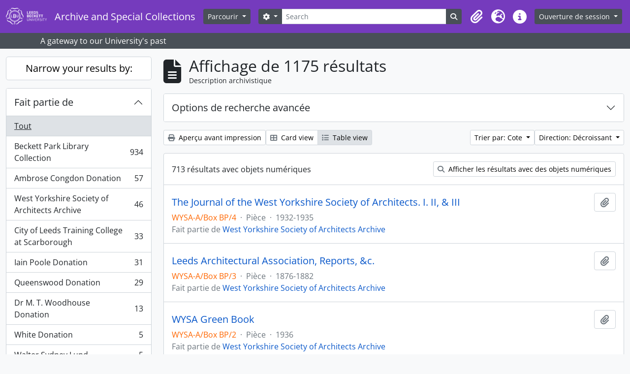

--- FILE ---
content_type: text/html; charset=utf-8
request_url: https://archives.leedsbeckett.ac.uk/index.php/informationobject/browse?sortDir=desc&sf_culture=fr&sort=referenceCode&view=table&topLod=0
body_size: 10034
content:
<!DOCTYPE html>
<html lang="fr" dir="ltr">
  <head>
    <meta charset="utf-8">
    <meta name="viewport" content="width=device-width, initial-scale=1">
    <title>Information object browse - Archive and Special Collections</title>
        <link rel="shortcut icon" href="/favicon.ico">
    <script defer src="/dist/js/vendor.bundle.1697f26639ee588df9ee.js"></script><script defer src="/dist/js/arLeedsBeckettB5Plugin.bundle.d6cc41d2d4350e0f55ce.js"></script><link href="/dist/css/arLeedsBeckettB5Plugin.bundle.8d3f186e3b7d3f31836b.css" rel="stylesheet">
      </head>
  <body class="d-flex flex-column min-vh-100 informationobject browse">
        <div class="visually-hidden-focusable p-3 border-bottom">
  <a class="btn btn-sm btn-secondary" href="#main-column">
    Skip to main content  </a>
</div>
    



<header id="top-bar" class="navbar navbar-expand-lg navbar-dark bg-dark" role="navigation" aria-label="Main navigation">
  <div class="container-fluid">
          <a class="navbar-brand d-flex flex-wrap flex-lg-nowrap align-items-center py-0 me-0" href="/index.php/" title="Accueil" rel="home">
                  <img alt="AtoM logo" class="d-inline-block my-2 me-3" height="35" src="/plugins/arLeedsBeckettB5Plugin/images/logo.png" />                          <span class="text-wrap my-1 me-3">Archive and Special Collections</span>
              </a>
        <button class="navbar-toggler atom-btn-secondary my-2 me-1 px-1" type="button" data-bs-toggle="collapse" data-bs-target="#navbar-content" aria-controls="navbar-content" aria-expanded="false">
      <i 
        class="fas fa-2x fa-fw fa-bars" 
        data-bs-toggle="tooltip"
        data-bs-placement="bottom"
        title="Toggle navigation"
        aria-hidden="true">
      </i>
      <span class="visually-hidden">Toggle navigation</span>
    </button>
    <div class="collapse navbar-collapse flex-wrap justify-content-end me-1" id="navbar-content">
      <div class="d-flex flex-wrap flex-lg-nowrap flex-grow-1">
        <div class="dropdown my-2 me-3">
  <button class="btn btn-sm atom-btn-secondary dropdown-toggle" type="button" id="browse-menu" data-bs-toggle="dropdown" aria-expanded="false">
    Parcourir  </button>
  <ul class="dropdown-menu mt-2" aria-labelledby="browse-menu">
    <li>
      <h6 class="dropdown-header">
        Parcourir      </h6>
    </li>
                  <li id="node_browseInformationObjects">
          <a class="dropdown-item" href="/index.php/informationobject/browse" title="description archivistique">description archivistique</a>        </li>
                        <li id="node_browseActors">
          <a class="dropdown-item" href="/index.php/actor/browse" title="fichier d&#039;autorité">fichier d&#039;autorité</a>        </li>
                        <li id="node_browseSubjects">
          <a class="dropdown-item" href="/index.php/taxonomy/index/id/35" title="Sujets">Sujets</a>        </li>
                        <li id="node_browsePlaces">
          <a class="dropdown-item" href="/index.php/taxonomy/index/id/42" title="Lieux">Lieux</a>        </li>
                        <li id="node_browseDigitalObjects">
          <a class="dropdown-item" href="/index.php/informationobject/browse?view=card&amp;onlyMedia=1&amp;topLod=0" title="Objets numériques">Objets numériques</a>        </li>
                        <li id="node_browseAboutUs">
          <a class="dropdown-item" href="/index.php/about" title="About Us">About Us</a>        </li>
                        <li id="node_browseAccess">
          <a class="dropdown-item" href="/index.php/access" title="Access">Access</a>        </li>
                        <li id="node_browseArchiveGateway">
          <a class="dropdown-item" href="http://libguides.leedsbeckett.ac.uk/archives" title="Archive Gateway">Archive Gateway</a>        </li>
                        <li id="node_browseLibrariesOnline">
          <a class="dropdown-item" href="http://libguides.leedsbeckett.ac.uk/home" title="The Library">The Library</a>        </li>
                        <li id="node_browseAlumni">
          <a class="dropdown-item" href="http://www.leedsmet.ac.uk/alumni/" title="Alumni">Alumni</a>        </li>
                        <li id="node_browseDisclaimer">
          <a class="dropdown-item" href="/index.php/disclaimer" title="Disclaimer">Disclaimer</a>        </li>
            </ul>
</div>
        <form
  id="search-box"
  class="d-flex flex-grow-1 my-2"
  role="search"
  action="/index.php/informationobject/browse">
  <h2 class="visually-hidden">Rechercher</h2>
  <input type="hidden" name="topLod" value="0">
  <input type="hidden" name="sort" value="relevance">
  <div class="input-group flex-nowrap">
    <button
      id="search-box-options"
      class="btn btn-sm atom-btn-secondary dropdown-toggle"
      type="button"
      data-bs-toggle="dropdown"
      data-bs-auto-close="outside"
      aria-expanded="false">
      <i class="fas fa-cog" aria-hidden="true"></i>
      <span class="visually-hidden">Search options</span>
    </button>
    <div class="dropdown-menu mt-2" aria-labelledby="search-box-options">
            <a class="dropdown-item" href="/index.php/informationobject/browse?showAdvanced=1&topLod=0">
        Recherche avancée      </a>
    </div>
    <input
      id="search-box-input"
      class="form-control form-control-sm dropdown-toggle"
      type="search"
      name="query"
      autocomplete="off"
      value=""
      placeholder="Search"
      data-url="/index.php/search/autocomplete"
      data-bs-toggle="dropdown"
      aria-label="Search"
      aria-expanded="false">
    <ul id="search-box-results" class="dropdown-menu mt-2" aria-labelledby="search-box-input"></ul>
    <button class="btn btn-sm atom-btn-secondary" type="submit">
      <i class="fas fa-search" aria-hidden="true"></i>
      <span class="visually-hidden">Search in browse page</span>
    </button>
  </div>
</form>
      </div>
      <div class="d-flex flex-nowrap flex-column flex-lg-row align-items-strech align-items-lg-center">
        <ul class="navbar-nav mx-lg-2">
                    <li class="nav-item dropdown d-flex flex-column">
  <a
    class="nav-link dropdown-toggle d-flex align-items-center p-0"
    href="#"
    id="clipboard-menu"
    role="button"
    data-bs-toggle="dropdown"
    aria-expanded="false"
    data-total-count-label="records added"
    data-alert-close="Fermer"
    data-load-alert-message="Une erreur s'est produite lors du chargement du contenu du presse-papier."
    data-export-alert-message="Le presse-papier est vide pour ce type d'entité."
    data-export-check-url="/index.php/clipboard/exportCheck"
    data-delete-alert-message="Note : les éléments désélectionnés seront retirés du presse-papier lorsque la page sera actualisée. Vous pouvez les sélectionner à nouveau ou actualiser la page pour les retirer complètement. L'utilisation de l'aperçu d'impression actualisera également la page, les éléments désélectionnés seront donc perdus !">
    <i
      class="fas fa-2x fa-fw fa-paperclip px-0 px-lg-2 py-2"
      data-bs-toggle="tooltip"
      data-bs-placement="bottom"
      data-bs-custom-class="d-none d-lg-block"
      title="Clipboard"
      aria-hidden="true">
    </i>
    <span class="d-lg-none mx-1" aria-hidden="true">
      Clipboard    </span>
    <span class="visually-hidden">
      Clipboard    </span>
  </a>
  <ul class="dropdown-menu dropdown-menu-end mb-2" aria-labelledby="clipboard-menu">
    <li>
      <h6 class="dropdown-header">
        Clipboard      </h6>
    </li>
    <li class="text-muted text-nowrap px-3 pb-2">
      <span
        id="counts-block"
        data-information-object-label="Description archivistique"
        data-actor-object-label="Notice d'autorité"
        data-repository-object-label="Service d'archives">
      </span>
    </li>
                  <li id="node_clearClipboard">
          <a class="dropdown-item" href="/index.php/" title="Clear all selections">Clear all selections</a>        </li>
                        <li id="node_goToClipboard">
          <a class="dropdown-item" href="/index.php/clipboard/view" title="Go to clipboard">Go to clipboard</a>        </li>
                        <li id="node_loadClipboard">
          <a class="dropdown-item" href="/index.php/clipboard/load" title="Load clipboard">Load clipboard</a>        </li>
                        <li id="node_saveClipboard">
          <a class="dropdown-item" href="/index.php/clipboard/save" title="Save clipboard">Save clipboard</a>        </li>
            </ul>
</li>
                      <li class="nav-item dropdown d-flex flex-column">
  <a
    class="nav-link dropdown-toggle d-flex align-items-center p-0"
    href="#"
    id="language-menu"
    role="button"
    data-bs-toggle="dropdown"
    aria-expanded="false">
    <i
      class="fas fa-2x fa-fw fa-globe-europe px-0 px-lg-2 py-2"
      data-bs-toggle="tooltip"
      data-bs-placement="bottom"
      data-bs-custom-class="d-none d-lg-block"
      title="Langue"
      aria-hidden="true">
    </i>
    <span class="d-lg-none mx-1" aria-hidden="true">
      Langue    </span>
    <span class="visually-hidden">
      Langue    </span>  
  </a>
  <ul class="dropdown-menu dropdown-menu-end mb-2" aria-labelledby="language-menu">
    <li>
      <h6 class="dropdown-header">
        Langue      </h6>
    </li>
          <li>
        <a class="dropdown-item" href="/index.php/informationobject/browse?sf_culture=en&amp;sortDir=desc&amp;sort=referenceCode&amp;view=table&amp;topLod=0" title="English">English</a>      </li>
          <li>
        <a class="dropdown-item" href="/index.php/informationobject/browse?sf_culture=fr&amp;sortDir=desc&amp;sort=referenceCode&amp;view=table&amp;topLod=0" title="Français">Français</a>      </li>
          <li>
        <a class="dropdown-item" href="/index.php/informationobject/browse?sf_culture=es&amp;sortDir=desc&amp;sort=referenceCode&amp;view=table&amp;topLod=0" title="Español">Español</a>      </li>
          <li>
        <a class="dropdown-item" href="/index.php/informationobject/browse?sf_culture=nl&amp;sortDir=desc&amp;sort=referenceCode&amp;view=table&amp;topLod=0" title="Nederlands">Nederlands</a>      </li>
          <li>
        <a class="dropdown-item" href="/index.php/informationobject/browse?sf_culture=pt&amp;sortDir=desc&amp;sort=referenceCode&amp;view=table&amp;topLod=0" title="Português">Português</a>      </li>
      </ul>
</li>
                    <li class="nav-item dropdown d-flex flex-column">
  <a
    class="nav-link dropdown-toggle d-flex align-items-center p-0"
    href="#"
    id="quick-links-menu"
    role="button"
    data-bs-toggle="dropdown"
    aria-expanded="false">
    <i
      class="fas fa-2x fa-fw fa-info-circle px-0 px-lg-2 py-2"
      data-bs-toggle="tooltip"
      data-bs-placement="bottom"
      data-bs-custom-class="d-none d-lg-block"
      title="Liens rapides"
      aria-hidden="true">
    </i>
    <span class="d-lg-none mx-1" aria-hidden="true">
      Liens rapides    </span> 
    <span class="visually-hidden">
      Liens rapides    </span>
  </a>
  <ul class="dropdown-menu dropdown-menu-end mb-2" aria-labelledby="quick-links-menu">
    <li>
      <h6 class="dropdown-header">
        Liens rapides      </h6>
    </li>
                  <li id="node_home">
          <a class="dropdown-item" href="/index.php/" title="Accueil">Accueil</a>        </li>
                        <li id="node_about">
          <a class="dropdown-item" href="/index.php/about" title="À propos">À propos</a>        </li>
                        <li id="node_help">
          <a class="dropdown-item" href="http://docs.accesstomemory.org/" title="Aide">Aide</a>        </li>
                                                      <li id="node_privacy">
          <a class="dropdown-item" href="/index.php/privacy" title="Privacy Policy">Privacy Policy</a>        </li>
            </ul>
</li>
        </ul>
              <div class="dropdown my-2">
    <button class="btn btn-sm atom-btn-secondary dropdown-toggle" type="button" id="user-menu" data-bs-toggle="dropdown" data-bs-auto-close="outside" aria-expanded="false">
      Ouverture de session    </button>
    <div class="dropdown-menu dropdown-menu-lg-end mt-2" aria-labelledby="user-menu">
      <div>
        <h6 class="dropdown-header">
          Avez-vous un compte ?        </h6>
      </div>
      <form class="mx-3 my-2" action="/index.php/user/login" method="post">        <input type="hidden" name="_csrf_token" value="0204e7766ecf0c72c6a72216717cbb87" id="csrf_token" /><input type="hidden" name="next" value="https://archives.leedsbeckett.ac.uk/index.php/informationobject/browse?sortDir=desc&amp;sf_culture=fr&amp;sort=referenceCode&amp;view=table&amp;topLod=0" id="next" />        <div class="mb-3"><label class="form-label" for="email">Courriel<span aria-hidden="true" class="text-primary ms-1"><strong>*</strong></span><span class="visually-hidden">This field is required.</span></label><input type="text" name="email" class="form-control-sm form-control" id="email" /></div>        <div class="mb-3"><label class="form-label" for="password">Mot de passe<span aria-hidden="true" class="text-primary ms-1"><strong>*</strong></span><span class="visually-hidden">This field is required.</span></label><input type="password" name="password" class="form-control-sm form-control" autocomplete="off" id="password" /></div>        <button class="btn btn-sm atom-btn-secondary" type="submit">
          Ouverture de session        </button>
      </form>
    </div>
  </div>
      </div>
    </div>
  </div>
</header>

  <div class="bg-secondary text-white">
    <div class="container-xl py-1">
      A gateway to our University&#039;s past    </div>
  </div>
    
<div id="wrapper" class="container-xxl pt-3 flex-grow-1">
            <div class="row">
    <div id="sidebar" class="col-md-3">
      
    <h2 class="d-grid">
      <button
        class="btn btn-lg atom-btn-white collapsed text-wrap"
        type="button"
        data-bs-toggle="collapse"
        data-bs-target="#collapse-aggregations"
        aria-expanded="false"
        aria-controls="collapse-aggregations">
        Narrow your results by:      </button>
    </h2>

    <div class="collapse" id="collapse-aggregations">

      
        
      

<div class="accordion mb-3">
  <div class="accordion-item aggregation">
    <h2 class="accordion-header" id="heading-collection">
      <button
        class="accordion-button collapsed"
        type="button"
        data-bs-toggle="collapse"
        data-bs-target="#collapse-collection"
        aria-expanded="false"
        aria-controls="collapse-collection">
        Fait partie de      </button>
    </h2>
    <div
      id="collapse-collection"
      class="accordion-collapse collapse list-group list-group-flush"
      aria-labelledby="heading-collection">
      
              <a class="list-group-item list-group-item-action d-flex justify-content-between align-items-center active text-decoration-underline" href="/index.php/informationobject/browse?sortDir=desc&amp;sf_culture=fr&amp;sort=referenceCode&amp;view=table&amp;topLod=0" title="Tout">Tout</a>          
              
        <a class="list-group-item list-group-item-action d-flex justify-content-between align-items-center text-break" href="/index.php/informationobject/browse?collection=396&amp;sortDir=desc&amp;sf_culture=fr&amp;sort=referenceCode&amp;view=table&amp;topLod=0" title="Beckett Park Library Collection, 934 résultats934">Beckett Park Library Collection<span class="visually-hidden">, 934 résultats</span><span aria-hidden="true" class="ms-3 text-nowrap">934</span></a>              
        <a class="list-group-item list-group-item-action d-flex justify-content-between align-items-center text-break" href="/index.php/informationobject/browse?collection=4241&amp;sortDir=desc&amp;sf_culture=fr&amp;sort=referenceCode&amp;view=table&amp;topLod=0" title="Ambrose Congdon Donation, 57 résultats57">Ambrose Congdon Donation<span class="visually-hidden">, 57 résultats</span><span aria-hidden="true" class="ms-3 text-nowrap">57</span></a>              
        <a class="list-group-item list-group-item-action d-flex justify-content-between align-items-center text-break" href="/index.php/informationobject/browse?collection=9412&amp;sortDir=desc&amp;sf_culture=fr&amp;sort=referenceCode&amp;view=table&amp;topLod=0" title="West Yorkshire Society of Architects Archive, 46 résultats46">West Yorkshire Society of Architects Archive<span class="visually-hidden">, 46 résultats</span><span aria-hidden="true" class="ms-3 text-nowrap">46</span></a>              
        <a class="list-group-item list-group-item-action d-flex justify-content-between align-items-center text-break" href="/index.php/informationobject/browse?collection=9083&amp;sortDir=desc&amp;sf_culture=fr&amp;sort=referenceCode&amp;view=table&amp;topLod=0" title="City of Leeds Training College at Scarborough, 33 résultats33">City of Leeds Training College at Scarborough<span class="visually-hidden">, 33 résultats</span><span aria-hidden="true" class="ms-3 text-nowrap">33</span></a>              
        <a class="list-group-item list-group-item-action d-flex justify-content-between align-items-center text-break" href="/index.php/informationobject/browse?collection=6153&amp;sortDir=desc&amp;sf_culture=fr&amp;sort=referenceCode&amp;view=table&amp;topLod=0" title="Iain Poole Donation, 31 résultats31">Iain Poole Donation<span class="visually-hidden">, 31 résultats</span><span aria-hidden="true" class="ms-3 text-nowrap">31</span></a>              
        <a class="list-group-item list-group-item-action d-flex justify-content-between align-items-center text-break" href="/index.php/informationobject/browse?collection=7442&amp;sortDir=desc&amp;sf_culture=fr&amp;sort=referenceCode&amp;view=table&amp;topLod=0" title="Queenswood Donation, 29 résultats29">Queenswood Donation<span class="visually-hidden">, 29 résultats</span><span aria-hidden="true" class="ms-3 text-nowrap">29</span></a>              
        <a class="list-group-item list-group-item-action d-flex justify-content-between align-items-center text-break" href="/index.php/informationobject/browse?collection=6532&amp;sortDir=desc&amp;sf_culture=fr&amp;sort=referenceCode&amp;view=table&amp;topLod=0" title="Dr M. T. Woodhouse Donation, 13 résultats13">Dr M. T. Woodhouse Donation<span class="visually-hidden">, 13 résultats</span><span aria-hidden="true" class="ms-3 text-nowrap">13</span></a>              
        <a class="list-group-item list-group-item-action d-flex justify-content-between align-items-center text-break" href="/index.php/informationobject/browse?collection=9226&amp;sortDir=desc&amp;sf_culture=fr&amp;sort=referenceCode&amp;view=table&amp;topLod=0" title="White Donation, 5 résultats5">White Donation<span class="visually-hidden">, 5 résultats</span><span aria-hidden="true" class="ms-3 text-nowrap">5</span></a>              
        <a class="list-group-item list-group-item-action d-flex justify-content-between align-items-center text-break" href="/index.php/informationobject/browse?collection=9330&amp;sortDir=desc&amp;sf_culture=fr&amp;sort=referenceCode&amp;view=table&amp;topLod=0" title="Walter Sydney Lund, 5 résultats5">Walter Sydney Lund<span class="visually-hidden">, 5 résultats</span><span aria-hidden="true" class="ms-3 text-nowrap">5</span></a>              
        <a class="list-group-item list-group-item-action d-flex justify-content-between align-items-center text-break" href="/index.php/informationobject/browse?collection=11418&amp;sortDir=desc&amp;sf_culture=fr&amp;sort=referenceCode&amp;view=table&amp;topLod=0" title="Stanley Anderson Donation, 5 résultats5">Stanley Anderson Donation<span class="visually-hidden">, 5 résultats</span><span aria-hidden="true" class="ms-3 text-nowrap">5</span></a>          </div>
  </div>
</div>

      
      

<div class="accordion mb-3">
  <div class="accordion-item aggregation">
    <h2 class="accordion-header" id="heading-creators">
      <button
        class="accordion-button collapsed"
        type="button"
        data-bs-toggle="collapse"
        data-bs-target="#collapse-creators"
        aria-expanded="false"
        aria-controls="collapse-creators">
        Producteur      </button>
    </h2>
    <div
      id="collapse-creators"
      class="accordion-collapse collapse list-group list-group-flush"
      aria-labelledby="heading-creators">
      
              <a class="list-group-item list-group-item-action d-flex justify-content-between align-items-center active text-decoration-underline" href="/index.php/informationobject/browse?sortDir=desc&amp;sf_culture=fr&amp;sort=referenceCode&amp;view=table&amp;topLod=0" title="Tout">Tout</a>          
              
        <a class="list-group-item list-group-item-action d-flex justify-content-between align-items-center text-break" href="/index.php/informationobject/browse?creators=429&amp;sortDir=desc&amp;sf_culture=fr&amp;sort=referenceCode&amp;view=table&amp;topLod=0" title="Inconnu, 40 résultats40">Inconnu<span class="visually-hidden">, 40 résultats</span><span aria-hidden="true" class="ms-3 text-nowrap">40</span></a>              
        <a class="list-group-item list-group-item-action d-flex justify-content-between align-items-center text-break" href="/index.php/informationobject/browse?creators=411&amp;sortDir=desc&amp;sf_culture=fr&amp;sort=referenceCode&amp;view=table&amp;topLod=0" title="City of Leeds Training College, 35 résultats35">City of Leeds Training College<span class="visually-hidden">, 35 résultats</span><span aria-hidden="true" class="ms-3 text-nowrap">35</span></a>              
        <a class="list-group-item list-group-item-action d-flex justify-content-between align-items-center text-break" href="/index.php/informationobject/browse?creators=800&amp;sortDir=desc&amp;sf_culture=fr&amp;sort=referenceCode&amp;view=table&amp;topLod=0" title="Carnegie College of Physical Training, 17 résultats17">Carnegie College of Physical Training<span class="visually-hidden">, 17 résultats</span><span aria-hidden="true" class="ms-3 text-nowrap">17</span></a>              
        <a class="list-group-item list-group-item-action d-flex justify-content-between align-items-center text-break" href="/index.php/informationobject/browse?creators=422&amp;sortDir=desc&amp;sf_culture=fr&amp;sort=referenceCode&amp;view=table&amp;topLod=0" title="City of Leeds and Carnegie College, 12 résultats12">City of Leeds and Carnegie College<span class="visually-hidden">, 12 résultats</span><span aria-hidden="true" class="ms-3 text-nowrap">12</span></a>              
        <a class="list-group-item list-group-item-action d-flex justify-content-between align-items-center text-break" href="/index.php/informationobject/browse?creators=394&amp;sortDir=desc&amp;sf_culture=fr&amp;sort=referenceCode&amp;view=table&amp;topLod=0" title="Rowntree, Keith, 11 résultats11">Rowntree, Keith<span class="visually-hidden">, 11 résultats</span><span aria-hidden="true" class="ms-3 text-nowrap">11</span></a>              
        <a class="list-group-item list-group-item-action d-flex justify-content-between align-items-center text-break" href="/index.php/informationobject/browse?creators=837&amp;sortDir=desc&amp;sf_culture=fr&amp;sort=referenceCode&amp;view=table&amp;topLod=0" title="Carnegie College of Physical Education, 9 résultats9">Carnegie College of Physical Education<span class="visually-hidden">, 9 résultats</span><span aria-hidden="true" class="ms-3 text-nowrap">9</span></a>              
        <a class="list-group-item list-group-item-action d-flex justify-content-between align-items-center text-break" href="/index.php/informationobject/browse?creators=392&amp;sortDir=desc&amp;sf_culture=fr&amp;sort=referenceCode&amp;view=table&amp;topLod=0" title="Beckett Park Library, 8 résultats8">Beckett Park Library<span class="visually-hidden">, 8 résultats</span><span aria-hidden="true" class="ms-3 text-nowrap">8</span></a>              
        <a class="list-group-item list-group-item-action d-flex justify-content-between align-items-center text-break" href="/index.php/informationobject/browse?creators=723&amp;sortDir=desc&amp;sf_culture=fr&amp;sort=referenceCode&amp;view=table&amp;topLod=0" title="Leeds Education Committee, 6 résultats6">Leeds Education Committee<span class="visually-hidden">, 6 résultats</span><span aria-hidden="true" class="ms-3 text-nowrap">6</span></a>              
        <a class="list-group-item list-group-item-action d-flex justify-content-between align-items-center text-break" href="/index.php/informationobject/browse?creators=1226&amp;sortDir=desc&amp;sf_culture=fr&amp;sort=referenceCode&amp;view=table&amp;topLod=0" title="Leeds Metropolitan University, 5 résultats5">Leeds Metropolitan University<span class="visually-hidden">, 5 résultats</span><span aria-hidden="true" class="ms-3 text-nowrap">5</span></a>              
        <a class="list-group-item list-group-item-action d-flex justify-content-between align-items-center text-break" href="/index.php/informationobject/browse?creators=856&amp;sortDir=desc&amp;sf_culture=fr&amp;sort=referenceCode&amp;view=table&amp;topLod=0" title="Leeds Polytechnic, 4 résultats4">Leeds Polytechnic<span class="visually-hidden">, 4 résultats</span><span aria-hidden="true" class="ms-3 text-nowrap">4</span></a>          </div>
  </div>
</div>

      

<div class="accordion mb-3">
  <div class="accordion-item aggregation">
    <h2 class="accordion-header" id="heading-names">
      <button
        class="accordion-button collapsed"
        type="button"
        data-bs-toggle="collapse"
        data-bs-target="#collapse-names"
        aria-expanded="false"
        aria-controls="collapse-names">
        Nom      </button>
    </h2>
    <div
      id="collapse-names"
      class="accordion-collapse collapse list-group list-group-flush"
      aria-labelledby="heading-names">
      
              <a class="list-group-item list-group-item-action d-flex justify-content-between align-items-center active text-decoration-underline" href="/index.php/informationobject/browse?sortDir=desc&amp;sf_culture=fr&amp;sort=referenceCode&amp;view=table&amp;topLod=0" title="Tout">Tout</a>          
              
        <a class="list-group-item list-group-item-action d-flex justify-content-between align-items-center text-break" href="/index.php/informationobject/browse?names=403&amp;sortDir=desc&amp;sf_culture=fr&amp;sort=referenceCode&amp;view=table&amp;topLod=0" title="Brent-Dyer, Elinor M., 1 résultats1">Brent-Dyer, Elinor M.<span class="visually-hidden">, 1 résultats</span><span aria-hidden="true" class="ms-3 text-nowrap">1</span></a>              
        <a class="list-group-item list-group-item-action d-flex justify-content-between align-items-center text-break" href="/index.php/informationobject/browse?names=522&amp;sortDir=desc&amp;sf_culture=fr&amp;sort=referenceCode&amp;view=table&amp;topLod=0" title="Smeaton, John, 1 résultats1">Smeaton, John<span class="visually-hidden">, 1 résultats</span><span aria-hidden="true" class="ms-3 text-nowrap">1</span></a>              
        <a class="list-group-item list-group-item-action d-flex justify-content-between align-items-center text-break" href="/index.php/informationobject/browse?names=6112&amp;sortDir=desc&amp;sf_culture=fr&amp;sort=referenceCode&amp;view=table&amp;topLod=0" title="Airey, John R., 1 résultats1">Airey, John R.<span class="visually-hidden">, 1 résultats</span><span aria-hidden="true" class="ms-3 text-nowrap">1</span></a>              
        <a class="list-group-item list-group-item-action d-flex justify-content-between align-items-center text-break" href="/index.php/informationobject/browse?names=6146&amp;sortDir=desc&amp;sf_culture=fr&amp;sort=referenceCode&amp;view=table&amp;topLod=0" title="Mercier, Winifred, 1 résultats1">Mercier, Winifred<span class="visually-hidden">, 1 résultats</span><span aria-hidden="true" class="ms-3 text-nowrap">1</span></a>              
        <a class="list-group-item list-group-item-action d-flex justify-content-between align-items-center text-break" href="/index.php/informationobject/browse?names=6356&amp;sortDir=desc&amp;sf_culture=fr&amp;sort=referenceCode&amp;view=table&amp;topLod=0" title="Stanley Wilson, 1 résultats1">Stanley Wilson<span class="visually-hidden">, 1 résultats</span><span aria-hidden="true" class="ms-3 text-nowrap">1</span></a>              
        <a class="list-group-item list-group-item-action d-flex justify-content-between align-items-center text-break" href="/index.php/informationobject/browse?names=6531&amp;sortDir=desc&amp;sf_culture=fr&amp;sort=referenceCode&amp;view=table&amp;topLod=0" title="Woodhouse, Maurice Tanton, 1 résultats1">Woodhouse, Maurice Tanton<span class="visually-hidden">, 1 résultats</span><span aria-hidden="true" class="ms-3 text-nowrap">1</span></a>              
        <a class="list-group-item list-group-item-action d-flex justify-content-between align-items-center text-break" href="/index.php/informationobject/browse?names=7437&amp;sortDir=desc&amp;sf_culture=fr&amp;sort=referenceCode&amp;view=table&amp;topLod=0" title="The Leeds and Yorkshire Architectural Society, 1 résultats1">The Leeds and Yorkshire Architectural Society<span class="visually-hidden">, 1 résultats</span><span aria-hidden="true" class="ms-3 text-nowrap">1</span></a>          </div>
  </div>
</div>

      

<div class="accordion mb-3">
  <div class="accordion-item aggregation">
    <h2 class="accordion-header" id="heading-places">
      <button
        class="accordion-button collapsed"
        type="button"
        data-bs-toggle="collapse"
        data-bs-target="#collapse-places"
        aria-expanded="false"
        aria-controls="collapse-places">
        Lieu      </button>
    </h2>
    <div
      id="collapse-places"
      class="accordion-collapse collapse list-group list-group-flush"
      aria-labelledby="heading-places">
      
              <a class="list-group-item list-group-item-action d-flex justify-content-between align-items-center active text-decoration-underline" href="/index.php/informationobject/browse?sortDir=desc&amp;sf_culture=fr&amp;sort=referenceCode&amp;view=table&amp;topLod=0" title="Tout">Tout</a>          
              
        <a class="list-group-item list-group-item-action d-flex justify-content-between align-items-center text-break" href="/index.php/informationobject/browse?places=6035&amp;sortDir=desc&amp;sf_culture=fr&amp;sort=referenceCode&amp;view=table&amp;topLod=0" title="City of Leeds Training College, 17 résultats17">City of Leeds Training College<span class="visually-hidden">, 17 résultats</span><span aria-hidden="true" class="ms-3 text-nowrap">17</span></a>              
        <a class="list-group-item list-group-item-action d-flex justify-content-between align-items-center text-break" href="/index.php/informationobject/browse?places=6012&amp;sortDir=desc&amp;sf_culture=fr&amp;sort=referenceCode&amp;view=table&amp;topLod=0" title="City of Leeds and Carnegie College, 8 résultats8">City of Leeds and Carnegie College<span class="visually-hidden">, 8 résultats</span><span aria-hidden="true" class="ms-3 text-nowrap">8</span></a>              
        <a class="list-group-item list-group-item-action d-flex justify-content-between align-items-center text-break" href="/index.php/informationobject/browse?places=6085&amp;sortDir=desc&amp;sf_culture=fr&amp;sort=referenceCode&amp;view=table&amp;topLod=0" title="Carnegie College of Physical Training, 4 résultats4">Carnegie College of Physical Training<span class="visually-hidden">, 4 résultats</span><span aria-hidden="true" class="ms-3 text-nowrap">4</span></a>              
        <a class="list-group-item list-group-item-action d-flex justify-content-between align-items-center text-break" href="/index.php/informationobject/browse?places=6086&amp;sortDir=desc&amp;sf_culture=fr&amp;sort=referenceCode&amp;view=table&amp;topLod=0" title="Carnegie College of Physical Education, 3 résultats3">Carnegie College of Physical Education<span class="visually-hidden">, 3 résultats</span><span aria-hidden="true" class="ms-3 text-nowrap">3</span></a>              
        <a class="list-group-item list-group-item-action d-flex justify-content-between align-items-center text-break" href="/index.php/informationobject/browse?places=4924&amp;sortDir=desc&amp;sf_culture=fr&amp;sort=referenceCode&amp;view=table&amp;topLod=0" title="Beckett Park Campus, 2 résultats2">Beckett Park Campus<span class="visually-hidden">, 2 résultats</span><span aria-hidden="true" class="ms-3 text-nowrap">2</span></a>              
        <a class="list-group-item list-group-item-action d-flex justify-content-between align-items-center text-break" href="/index.php/informationobject/browse?places=6039&amp;sortDir=desc&amp;sf_culture=fr&amp;sort=referenceCode&amp;view=table&amp;topLod=0" title="City of Leeds College of Education, 2 résultats2">City of Leeds College of Education<span class="visually-hidden">, 2 résultats</span><span aria-hidden="true" class="ms-3 text-nowrap">2</span></a>              
        <a class="list-group-item list-group-item-action d-flex justify-content-between align-items-center text-break" href="/index.php/informationobject/browse?places=6052&amp;sortDir=desc&amp;sf_culture=fr&amp;sort=referenceCode&amp;view=table&amp;topLod=0" title="James Graham Building, 2 résultats2">James Graham Building<span class="visually-hidden">, 2 résultats</span><span aria-hidden="true" class="ms-3 text-nowrap">2</span></a>              
        <a class="list-group-item list-group-item-action d-flex justify-content-between align-items-center text-break" href="/index.php/informationobject/browse?places=6053&amp;sortDir=desc&amp;sf_culture=fr&amp;sort=referenceCode&amp;view=table&amp;topLod=0" title="Beckett Park Library, 2 résultats2">Beckett Park Library<span class="visually-hidden">, 2 résultats</span><span aria-hidden="true" class="ms-3 text-nowrap">2</span></a>              
        <a class="list-group-item list-group-item-action d-flex justify-content-between align-items-center text-break" href="/index.php/informationobject/browse?places=4925&amp;sortDir=desc&amp;sf_culture=fr&amp;sort=referenceCode&amp;view=table&amp;topLod=0" title="Headingley Library, 1 résultats1">Headingley Library<span class="visually-hidden">, 1 résultats</span><span aria-hidden="true" class="ms-3 text-nowrap">1</span></a>              
        <a class="list-group-item list-group-item-action d-flex justify-content-between align-items-center text-break" href="/index.php/informationobject/browse?places=6067&amp;sortDir=desc&amp;sf_culture=fr&amp;sort=referenceCode&amp;view=table&amp;topLod=0" title="Leeds, 1 résultats1">Leeds<span class="visually-hidden">, 1 résultats</span><span aria-hidden="true" class="ms-3 text-nowrap">1</span></a>          </div>
  </div>
</div>

      

<div class="accordion mb-3">
  <div class="accordion-item aggregation">
    <h2 class="accordion-header" id="heading-subjects">
      <button
        class="accordion-button collapsed"
        type="button"
        data-bs-toggle="collapse"
        data-bs-target="#collapse-subjects"
        aria-expanded="false"
        aria-controls="collapse-subjects">
        Sujet      </button>
    </h2>
    <div
      id="collapse-subjects"
      class="accordion-collapse collapse list-group list-group-flush"
      aria-labelledby="heading-subjects">
      
              <a class="list-group-item list-group-item-action d-flex justify-content-between align-items-center active text-decoration-underline" href="/index.php/informationobject/browse?sortDir=desc&amp;sf_culture=fr&amp;sort=referenceCode&amp;view=table&amp;topLod=0" title="Tout">Tout</a>          
              
        <a class="list-group-item list-group-item-action d-flex justify-content-between align-items-center text-break" href="/index.php/informationobject/browse?subjects=6084&amp;sortDir=desc&amp;sf_culture=fr&amp;sort=referenceCode&amp;view=table&amp;topLod=0" title="Carnegie College of Physical Training, 13 résultats13">Carnegie College of Physical Training<span class="visually-hidden">, 13 résultats</span><span aria-hidden="true" class="ms-3 text-nowrap">13</span></a>              
        <a class="list-group-item list-group-item-action d-flex justify-content-between align-items-center text-break" href="/index.php/informationobject/browse?subjects=6001&amp;sortDir=desc&amp;sf_culture=fr&amp;sort=referenceCode&amp;view=table&amp;topLod=0" title="City of Leeds Training College, 7 résultats7">City of Leeds Training College<span class="visually-hidden">, 7 résultats</span><span aria-hidden="true" class="ms-3 text-nowrap">7</span></a>              
        <a class="list-group-item list-group-item-action d-flex justify-content-between align-items-center text-break" href="/index.php/informationobject/browse?subjects=6013&amp;sortDir=desc&amp;sf_culture=fr&amp;sort=referenceCode&amp;view=table&amp;topLod=0" title="City of Leeds and Carnegie College, 6 résultats6">City of Leeds and Carnegie College<span class="visually-hidden">, 6 résultats</span><span aria-hidden="true" class="ms-3 text-nowrap">6</span></a>              
        <a class="list-group-item list-group-item-action d-flex justify-content-between align-items-center text-break" href="/index.php/informationobject/browse?subjects=6058&amp;sortDir=desc&amp;sf_culture=fr&amp;sort=referenceCode&amp;view=table&amp;topLod=0" title="School Practice, 3 résultats3">School Practice<span class="visually-hidden">, 3 résultats</span><span aria-hidden="true" class="ms-3 text-nowrap">3</span></a>              
        <a class="list-group-item list-group-item-action d-flex justify-content-between align-items-center text-break" href="/index.php/informationobject/browse?subjects=6087&amp;sortDir=desc&amp;sf_culture=fr&amp;sort=referenceCode&amp;view=table&amp;topLod=0" title="Carnegie College of Physical Education, 3 résultats3">Carnegie College of Physical Education<span class="visually-hidden">, 3 résultats</span><span aria-hidden="true" class="ms-3 text-nowrap">3</span></a>              
        <a class="list-group-item list-group-item-action d-flex justify-content-between align-items-center text-break" href="/index.php/informationobject/browse?subjects=6016&amp;sortDir=desc&amp;sf_culture=fr&amp;sort=referenceCode&amp;view=table&amp;topLod=0" title="Garden Party, 2 résultats2">Garden Party<span class="visually-hidden">, 2 résultats</span><span aria-hidden="true" class="ms-3 text-nowrap">2</span></a>              
        <a class="list-group-item list-group-item-action d-flex justify-content-between align-items-center text-break" href="/index.php/informationobject/browse?subjects=6050&amp;sortDir=desc&amp;sf_culture=fr&amp;sort=referenceCode&amp;view=table&amp;topLod=0" title="Beckett Park Library, 2 résultats2">Beckett Park Library<span class="visually-hidden">, 2 résultats</span><span aria-hidden="true" class="ms-3 text-nowrap">2</span></a>              
        <a class="list-group-item list-group-item-action d-flex justify-content-between align-items-center text-break" href="/index.php/informationobject/browse?subjects=6061&amp;sortDir=desc&amp;sf_culture=fr&amp;sort=referenceCode&amp;view=table&amp;topLod=0" title="Official Opening, 1913, 2 résultats2">Official Opening, 1913<span class="visually-hidden">, 2 résultats</span><span aria-hidden="true" class="ms-3 text-nowrap">2</span></a>              
        <a class="list-group-item list-group-item-action d-flex justify-content-between align-items-center text-break" href="/index.php/informationobject/browse?subjects=6325&amp;sortDir=desc&amp;sf_culture=fr&amp;sort=referenceCode&amp;view=table&amp;topLod=0" title="West Yorkshire Unemployment Advisory Council, 2 résultats2">West Yorkshire Unemployment Advisory Council<span class="visually-hidden">, 2 résultats</span><span aria-hidden="true" class="ms-3 text-nowrap">2</span></a>              
        <a class="list-group-item list-group-item-action d-flex justify-content-between align-items-center text-break" href="/index.php/informationobject/browse?subjects=6372&amp;sortDir=desc&amp;sf_culture=fr&amp;sort=referenceCode&amp;view=table&amp;topLod=0" title="Swimming, 2 résultats2">Swimming<span class="visually-hidden">, 2 résultats</span><span aria-hidden="true" class="ms-3 text-nowrap">2</span></a>          </div>
  </div>
</div>

        
      

<div class="accordion mb-3">
  <div class="accordion-item aggregation">
    <h2 class="accordion-header" id="heading-levels">
      <button
        class="accordion-button collapsed"
        type="button"
        data-bs-toggle="collapse"
        data-bs-target="#collapse-levels"
        aria-expanded="false"
        aria-controls="collapse-levels">
        Niveau de description      </button>
    </h2>
    <div
      id="collapse-levels"
      class="accordion-collapse collapse list-group list-group-flush"
      aria-labelledby="heading-levels">
      
              <a class="list-group-item list-group-item-action d-flex justify-content-between align-items-center active text-decoration-underline" href="/index.php/informationobject/browse?sortDir=desc&amp;sf_culture=fr&amp;sort=referenceCode&amp;view=table&amp;topLod=0" title="Tout">Tout</a>          
              
        <a class="list-group-item list-group-item-action d-flex justify-content-between align-items-center text-break" href="/index.php/informationobject/browse?levels=200&amp;sortDir=desc&amp;sf_culture=fr&amp;sort=referenceCode&amp;view=table&amp;topLod=0" title="Pièce, 962 résultats962">Pièce<span class="visually-hidden">, 962 résultats</span><span aria-hidden="true" class="ms-3 text-nowrap">962</span></a>              
        <a class="list-group-item list-group-item-action d-flex justify-content-between align-items-center text-break" href="/index.php/informationobject/browse?levels=199&amp;sortDir=desc&amp;sf_culture=fr&amp;sort=referenceCode&amp;view=table&amp;topLod=0" title="Dossier, 128 résultats128">Dossier<span class="visually-hidden">, 128 résultats</span><span aria-hidden="true" class="ms-3 text-nowrap">128</span></a>              
        <a class="list-group-item list-group-item-action d-flex justify-content-between align-items-center text-break" href="/index.php/informationobject/browse?levels=11091&amp;sortDir=desc&amp;sf_culture=fr&amp;sort=referenceCode&amp;view=table&amp;topLod=0" title="Série organique, 66 résultats66">Série organique<span class="visually-hidden">, 66 résultats</span><span aria-hidden="true" class="ms-3 text-nowrap">66</span></a>              
        <a class="list-group-item list-group-item-action d-flex justify-content-between align-items-center text-break" href="/index.php/informationobject/browse?levels=11090&amp;sortDir=desc&amp;sf_culture=fr&amp;sort=referenceCode&amp;view=table&amp;topLod=0" title="Collection, 13 résultats13">Collection<span class="visually-hidden">, 13 résultats</span><span aria-hidden="true" class="ms-3 text-nowrap">13</span></a>              
        <a class="list-group-item list-group-item-action d-flex justify-content-between align-items-center text-break" href="/index.php/informationobject/browse?levels=198&amp;sortDir=desc&amp;sf_culture=fr&amp;sort=referenceCode&amp;view=table&amp;topLod=0" title="Sous-série organique, 5 résultats5">Sous-série organique<span class="visually-hidden">, 5 résultats</span><span aria-hidden="true" class="ms-3 text-nowrap">5</span></a>              
        <a class="list-group-item list-group-item-action d-flex justify-content-between align-items-center text-break" href="/index.php/informationobject/browse?levels=7536&amp;sortDir=desc&amp;sf_culture=fr&amp;sort=referenceCode&amp;view=table&amp;topLod=0" title="Part, 1 résultats1">Part<span class="visually-hidden">, 1 résultats</span><span aria-hidden="true" class="ms-3 text-nowrap">1</span></a>          </div>
  </div>
</div>

      

<div class="accordion mb-3">
  <div class="accordion-item aggregation">
    <h2 class="accordion-header" id="heading-mediatypes">
      <button
        class="accordion-button collapsed"
        type="button"
        data-bs-toggle="collapse"
        data-bs-target="#collapse-mediatypes"
        aria-expanded="false"
        aria-controls="collapse-mediatypes">
        Type de support      </button>
    </h2>
    <div
      id="collapse-mediatypes"
      class="accordion-collapse collapse list-group list-group-flush"
      aria-labelledby="heading-mediatypes">
      
              <a class="list-group-item list-group-item-action d-flex justify-content-between align-items-center active text-decoration-underline" href="/index.php/informationobject/browse?sortDir=desc&amp;sf_culture=fr&amp;sort=referenceCode&amp;view=table&amp;topLod=0" title="Tout">Tout</a>          
              
        <a class="list-group-item list-group-item-action d-flex justify-content-between align-items-center text-break" href="/index.php/informationobject/browse?mediatypes=136&amp;sortDir=desc&amp;sf_culture=fr&amp;sort=referenceCode&amp;view=table&amp;topLod=0" title="Image, 402 résultats402">Image<span class="visually-hidden">, 402 résultats</span><span aria-hidden="true" class="ms-3 text-nowrap">402</span></a>              
        <a class="list-group-item list-group-item-action d-flex justify-content-between align-items-center text-break" href="/index.php/informationobject/browse?mediatypes=137&amp;sortDir=desc&amp;sf_culture=fr&amp;sort=referenceCode&amp;view=table&amp;topLod=0" title="Texte, 302 résultats302">Texte<span class="visually-hidden">, 302 résultats</span><span aria-hidden="true" class="ms-3 text-nowrap">302</span></a>              
        <a class="list-group-item list-group-item-action d-flex justify-content-between align-items-center text-break" href="/index.php/informationobject/browse?mediatypes=138&amp;sortDir=desc&amp;sf_culture=fr&amp;sort=referenceCode&amp;view=table&amp;topLod=0" title="Vidéo, 9 résultats9">Vidéo<span class="visually-hidden">, 9 résultats</span><span aria-hidden="true" class="ms-3 text-nowrap">9</span></a>          </div>
  </div>
</div>

    </div>

      </div>
    <div id="main-column" role="main" class="col-md-9">
        
  <div class="multiline-header d-flex align-items-center mb-3">
    <i class="fas fa-3x fa-file-alt me-3" aria-hidden="true"></i>
    <div class="d-flex flex-column">
      <h1 class="mb-0" aria-describedby="heading-label">
                  Affichage de 1175 résultats              </h1>
      <span class="small" id="heading-label">
        Description archivistique      </span>
    </div>
  </div>
        <div class="d-flex flex-wrap gap-2">
    
                                    </div>

      
  <div class="accordion mb-3 adv-search" role="search">
  <div class="accordion-item">
    <h2 class="accordion-header" id="heading-adv-search">
      <button class="accordion-button collapsed" type="button" data-bs-toggle="collapse" data-bs-target="#collapse-adv-search" aria-expanded="false" aria-controls="collapse-adv-search" data-cy="advanced-search-toggle">
        Options de recherche avancée      </button>
    </h2>
    <div id="collapse-adv-search" class="accordion-collapse collapse" aria-labelledby="heading-adv-search">
      <div class="accordion-body">
        <form name="advanced-search-form" method="get" action="/index.php/informationobject/browse">
                      <input type="hidden" name="sort" value="referenceCode"/>
                      <input type="hidden" name="view" value="table"/>
          
          <h5>Trouver les résultats avec :</h5>

          <div class="criteria mb-4">

            
              
            
            
            <div class="criterion row align-items-center">

              <div class="col-xl-auto mb-3 adv-search-boolean">
                <select class="form-select" name="so0">
                  <option value="and">et</option>
                  <option value="or">ou</option>
                  <option value="not">sauf</option>
                </select>
              </div>

              <div class="col-xl-auto flex-grow-1 mb-3">
                <input class="form-control" type="text" aria-label="Rechercher" placeholder="Rechercher" name="sq0">
              </div>

              <div class="col-xl-auto mb-3 text-center">
                <span class="form-text">dans</span>
              </div>

              <div class="col-xl-auto mb-3">
                <select class="form-select" name="sf0">
                                      <option value="">
                      Tous les champs                    </option>
                                      <option value="title">
                      Titre                    </option>
                                      <option value="archivalHistory">
                      Histoire archivistique                    </option>
                                      <option value="scopeAndContent">
                      Portée et contenu                    </option>
                                      <option value="extentAndMedium">
                      Étendue matérielle et support                    </option>
                                      <option value="subject">
                      Mots-clés - Sujets                    </option>
                                      <option value="name">
                      Mots-clés - Noms                    </option>
                                      <option value="place">
                      Mots-clés - Lieux                    </option>
                                      <option value="genre">
                      Mots-clés - Genre                    </option>
                                      <option value="identifier">
                      Identifiant                    </option>
                                      <option value="referenceCode">
                      Cote                    </option>
                                      <option value="digitalObjectTranscript">
                      Texte de l&#039;objet numérique                    </option>
                                      <option value="creator">
                      Producteur                    </option>
                                      <option value="findingAidTranscript">
                      Texte de l&#039;instrument de recherche                    </option>
                                      <option value="allExceptFindingAidTranscript">
                      Tous les champs sauf le texte des instruments de recherche                    </option>
                                  </select>
              </div>

              <div class="col-xl-auto mb-3">
                <a href="#" class="d-none d-xl-block delete-criterion" aria-label="Delete criterion">
                  <i aria-hidden="true" class="fas fa-times text-muted"></i>
                </a>
                <a href="#" class="d-xl-none delete-criterion btn btn-outline-danger w-100 mb-3">
                  Delete criterion                </a>
              </div>

            </div>

            <div class="add-new-criteria mb-3">
              <a id="add-criterion-dropdown-menu" class="btn atom-btn-white dropdown-toggle" href="#" role="button" data-bs-toggle="dropdown" aria-expanded="false">Ajouter de nouveaux critères</a>
              <ul class="dropdown-menu mt-2" aria-labelledby="add-criterion-dropdown-menu">
                <li><a class="dropdown-item" href="#" id="add-criterion-and">Et</a></li>
                <li><a class="dropdown-item" href="#" id="add-criterion-or">Ou</a></li>
                <li><a class="dropdown-item" href="#" id="add-criterion-not">Non</a></li>
              </ul>
            </div>

          </div>

          <h5>Limiter les résultats à :</h5>

          <div class="criteria mb-4">

            
            <div class="mb-3"><label class="form-label" for="collection">Description de haut niveau</label><select name="collection" class="form-autocomplete form-control" id="collection">

</select><input class="list" type="hidden" value="/index.php/informationobject/autocomplete?parent=1&filterDrafts=1"></div>
          </div>

          <h5>Filtrer les résultats par :</h5>

          <div class="criteria mb-4">

            <div class="row">

              
              <div class="col-md-4">
                <div class="mb-3"><label class="form-label" for="levels">Niveau de description</label><select name="levels" class="form-select" id="levels">
<option value="" selected="selected"></option>
<option value="11090">Collection</option>
<option value="199">Dossier</option>
<option value="11088">Fonds</option>
<option value="7536">Part</option>
<option value="200">Pièce</option>
<option value="11091">Série organique</option>
<option value="11089">Sous-fonds</option>
<option value="198">Sous-série organique</option>
</select></div>              </div>
              

              <div class="col-md-4">
                <div class="mb-3"><label class="form-label" for="onlyMedia">Objet numérique disponible</label><select name="onlyMedia" class="form-select" id="onlyMedia">
<option value="" selected="selected"></option>
<option value="1">Oui</option>
<option value="0">Non</option>
</select></div>              </div>

                              <div class="col-md-4">
                  <div class="mb-3"><label class="form-label" for="findingAidStatus">Instrument de recherche</label><select name="findingAidStatus" class="form-select" id="findingAidStatus">
<option value="" selected="selected"></option>
<option value="yes">Oui</option>
<option value="no">Non</option>
<option value="generated">Généré</option>
<option value="uploaded">Téléversé</option>
</select></div>                </div>
              
            </div>

            <div class="row">

                              <div class="col-md-6">
                  <div class="mb-3"><label class="form-label" for="copyrightStatus">Statut des droits d'auteur</label><select name="copyrightStatus" class="form-select" id="copyrightStatus">
<option value="" selected="selected"></option>
<option value="309">Domaine public</option>
<option value="310">Inconnu</option>
<option value="308">Utilisation soumise à copyright</option>
</select></div>                </div>
              
                              <div class="col-md-6">
                  <div class="mb-3"><label class="form-label" for="materialType">Dénomination générale des documents</label><select name="materialType" class="form-select" id="materialType">
<option value="" selected="selected"></option>
<option value="234">Dessin d&#039;architecture</option>
<option value="242">Dessin technique</option>
<option value="235">Document cartographique</option>
<option value="236">Document iconographique</option>
<option value="240">Document philatélique</option>
<option value="241">Document sonore</option>
<option value="243">Document textuel</option>
<option value="237">Images en mouvement</option>
<option value="239">Objet</option>
<option value="238">Supports multiples</option>
</select></div>                </div>
              
              <fieldset class="col-12">
                <legend class="visually-hidden">Top-level description filter</legend>
                <div class="d-grid d-sm-block">
                  <div class="form-check d-inline-block me-2">
                    <input class="form-check-input" type="radio" name="topLod" id="adv-search-top-lod-1" value="1" >
                    <label class="form-check-label" for="adv-search-top-lod-1">Descriptions de haut niveau</label>
                  </div>
                  <div class="form-check d-inline-block">
                    <input class="form-check-input" type="radio" name="topLod" id="adv-search-top-lod-0" value="0" checked>
                    <label class="form-check-label" for="adv-search-top-lod-0">Toutes les descriptions</label>
                  </div>
                </div>
              </fieldset>

            </div>

          </div>

          <h5>Filtrer par dates :</h5>

          <div class="criteria row mb-2">

            <div class="col-md-4 start-date">
              <div class="mb-3"><label class="form-label" for="startDate">Début</label><input placeholder="YYYY-MM-DD" type="date" name="startDate" class="form-control" id="startDate" /></div>            </div>

            <div class="col-md-4 end-date">
              <div class="mb-3"><label class="form-label" for="endDate">Fin</label><input placeholder="YYYY-MM-DD" type="date" name="endDate" class="form-control" id="endDate" /></div>            </div>

            <fieldset class="col-md-4 date-type">
              <legend class="fs-6">
                <span>Résultats</span>
                <button
                  type="button"
                  class="btn btn-link mb-1"
                  data-bs-toggle="tooltip"
                  data-bs-placement="auto"
                  title='Use these options to specify how the date range returns results. "Exact" means that the start and end dates of descriptions returned must fall entirely within the date range entered. "Overlapping" means that any description whose start or end dates touch or overlap the target date range will be returned.'>
                  <i aria-hidden="true" class="fas fa-question-circle text-muted"></i>
                </button>
              </legend>
              <div class="d-grid d-sm-block">
                <div class="form-check d-inline-block me-2">
                  <input class="form-check-input" type="radio" name="rangeType" id="adv-search-date-range-inclusive" value="inclusive" checked>
                  <label class="form-check-label" for="adv-search-date-range-inclusive">Chevauchement</label>
                </div>
                <div class="form-check d-inline-block">
                  <input class="form-check-input" type="radio" name="rangeType" id="adv-search-date-range-exact" value="exact" >
                  <label class="form-check-label" for="adv-search-date-range-exact">Exact</label>
                </div>
              </div>
            </fieldset>

          </div>

          <ul class="actions mb-1 nav gap-2 justify-content-center">
            <li><input type="button" class="btn atom-btn-outline-light reset" value="Réinitialiser"></li>
            <li><input type="submit" class="btn atom-btn-outline-light" value="Rechercher"></li>
          </ul>

        </form>
      </div>
    </div>
  </div>
</div>

  
    <div class="d-flex flex-wrap gap-2 mb-3">
      <a
  class="btn btn-sm atom-btn-white"
  href="/index.php/informationobject/browse?sortDir=desc&sf_culture=fr&sort=referenceCode&view=table&topLod=0&media=print">
  <i class="fas fa-print me-1" aria-hidden="true"></i>
  Aperçu avant impression</a>

      
      
      <div class="btn-group btn-group-sm" role="group" aria-label="View options">
  <a
    class="btn atom-btn-white text-wrap"
        href="/index.php/informationobject/browse?view=card&sortDir=desc&sf_culture=fr&sort=referenceCode&topLod=0">
    <i class="fas fa-th-large me-1" aria-hidden="true"></i>
    Card view  </a>
  <a
    class="btn atom-btn-white text-wrap active"
    aria-current="page"    href="/index.php/informationobject/browse?view=table&sortDir=desc&sf_culture=fr&sort=referenceCode&topLod=0">
    <i class="fas fa-list me-1" aria-hidden="true"></i>
    Table view  </a>
</div>

      <div class="d-flex flex-wrap gap-2 ms-auto">
        
<div class="dropdown d-inline-block">
  <button class="btn btn-sm atom-btn-white dropdown-toggle text-wrap" type="button" id="sort-button" data-bs-toggle="dropdown" aria-expanded="false">
    Trier par: Cote  </button>
  <ul class="dropdown-menu dropdown-menu-end mt-2" aria-labelledby="sort-button">
          <li>
        <a
          href="/index.php/informationobject/browse?sort=lastUpdated&sortDir=desc&sf_culture=fr&view=table&topLod=0"
          class="dropdown-item">
          Date modifiée        </a>
      </li>
          <li>
        <a
          href="/index.php/informationobject/browse?sort=alphabetic&sortDir=desc&sf_culture=fr&view=table&topLod=0"
          class="dropdown-item">
          Titre        </a>
      </li>
          <li>
        <a
          href="/index.php/informationobject/browse?sort=relevance&sortDir=desc&sf_culture=fr&view=table&topLod=0"
          class="dropdown-item">
          Pertinence        </a>
      </li>
          <li>
        <a
          href="/index.php/informationobject/browse?sort=identifier&sortDir=desc&sf_culture=fr&view=table&topLod=0"
          class="dropdown-item">
          Identifiant        </a>
      </li>
          <li>
        <a
          href="/index.php/informationobject/browse?sort=referenceCode&sortDir=desc&sf_culture=fr&view=table&topLod=0"
          class="dropdown-item active">
          Cote        </a>
      </li>
          <li>
        <a
          href="/index.php/informationobject/browse?sort=startDate&sortDir=desc&sf_culture=fr&view=table&topLod=0"
          class="dropdown-item">
          Date de début        </a>
      </li>
          <li>
        <a
          href="/index.php/informationobject/browse?sort=endDate&sortDir=desc&sf_culture=fr&view=table&topLod=0"
          class="dropdown-item">
          Date de fin        </a>
      </li>
      </ul>
</div>


<div class="dropdown d-inline-block">
  <button class="btn btn-sm atom-btn-white dropdown-toggle text-wrap" type="button" id="sortDir-button" data-bs-toggle="dropdown" aria-expanded="false">
    Direction: Décroissant  </button>
  <ul class="dropdown-menu dropdown-menu-end mt-2" aria-labelledby="sortDir-button">
          <li>
        <a
          href="/index.php/informationobject/browse?sortDir=asc&sf_culture=fr&sort=referenceCode&view=table&topLod=0"
          class="dropdown-item">
          Croissant        </a>
      </li>
          <li>
        <a
          href="/index.php/informationobject/browse?sortDir=desc&sf_culture=fr&sort=referenceCode&view=table&topLod=0"
          class="dropdown-item active">
          Décroissant        </a>
      </li>
      </ul>
</div>
      </div>
    </div>

          <div id="content">
                  <div class="d-grid d-sm-flex gap-2 align-items-center p-3 border-bottom">
            713 résultats avec objets numériques                                    <a
              class="btn btn-sm atom-btn-white ms-auto text-wrap"
              href="/index.php/informationobject/browse?sortDir=desc&sf_culture=fr&sort=referenceCode&view=table&topLod=0&onlyMedia=1">
              <i class="fas fa-search me-1" aria-hidden="true"></i>
              Afficher les résultats avec des objets numériques            </a>
          </div>
        
              
<article class="search-result row g-0 p-3 border-bottom">
  
  <div class="col-12 d-flex flex-column gap-1">
    <div class="d-flex align-items-center gap-2">
      <a class="h5 mb-0 text-truncate" href="/index.php/the-journal-of-the-west-yorkshire-society-of-architects-i-ii-iii" title="The Journal of the West Yorkshire Society of Architects. I. II, &amp; III">The Journal of the West Yorkshire Society of Architects. I. II, &amp; III</a>
      <button
  class="btn atom-btn-white ms-auto active-primary clipboard"
  data-clipboard-slug="the-journal-of-the-west-yorkshire-society-of-architects-i-ii-iii"
  data-clipboard-type="informationObject"
  data-tooltip="true"  data-title="Ajouter au presse-papier"
  data-alt-title="Retirer du presse-papier">
  <i class="fas fa-lg fa-paperclip" aria-hidden="true"></i>
  <span class="visually-hidden">
    Ajouter au presse-papier  </span>
</button>
    </div>

    <div class="d-flex flex-column gap-2">
      <div class="d-flex flex-column">
        <div class="d-flex flex-wrap">
                                <span class="text-primary">WYSA-A/Box BP/4</span>
                      
                                    <span class="text-muted mx-2"> · </span>
                        <span class="text-muted">
              Pièce            </span>
                      
                                                                <span class="text-muted mx-2"> · </span>
                            <span class="text-muted">
                1932-1935              </span>
                                    
                  </div>

                  <span class="text-muted">
            Fait partie de             <a href="/index.php/west-yorkshire-society-of-architects-archive" title="West Yorkshire Society of Architects Archive">West Yorkshire Society of Architects Archive</a>          </span> 
              </div>

              <span class="text-block d-none">
                  </span>
      
          </div>
  </div>
</article>
      
<article class="search-result row g-0 p-3 border-bottom">
  
  <div class="col-12 d-flex flex-column gap-1">
    <div class="d-flex align-items-center gap-2">
      <a class="h5 mb-0 text-truncate" href="/index.php/leeds-architectural-association-reports-c" title="Leeds Architectural Association, Reports, &amp;c.">Leeds Architectural Association, Reports, &amp;c.</a>
      <button
  class="btn atom-btn-white ms-auto active-primary clipboard"
  data-clipboard-slug="leeds-architectural-association-reports-c"
  data-clipboard-type="informationObject"
  data-tooltip="true"  data-title="Ajouter au presse-papier"
  data-alt-title="Retirer du presse-papier">
  <i class="fas fa-lg fa-paperclip" aria-hidden="true"></i>
  <span class="visually-hidden">
    Ajouter au presse-papier  </span>
</button>
    </div>

    <div class="d-flex flex-column gap-2">
      <div class="d-flex flex-column">
        <div class="d-flex flex-wrap">
                                <span class="text-primary">WYSA-A/Box BP/3</span>
                      
                                    <span class="text-muted mx-2"> · </span>
                        <span class="text-muted">
              Pièce            </span>
                      
                                                                <span class="text-muted mx-2"> · </span>
                            <span class="text-muted">
                1876-1882              </span>
                                    
                  </div>

                  <span class="text-muted">
            Fait partie de             <a href="/index.php/west-yorkshire-society-of-architects-archive" title="West Yorkshire Society of Architects Archive">West Yorkshire Society of Architects Archive</a>          </span> 
              </div>

              <span class="text-block d-none">
                  </span>
      
          </div>
  </div>
</article>
      
<article class="search-result row g-0 p-3 border-bottom">
  
  <div class="col-12 d-flex flex-column gap-1">
    <div class="d-flex align-items-center gap-2">
      <a class="h5 mb-0 text-truncate" href="/index.php/wysa-green-book" title="WYSA Green Book">WYSA Green Book</a>
      <button
  class="btn atom-btn-white ms-auto active-primary clipboard"
  data-clipboard-slug="wysa-green-book"
  data-clipboard-type="informationObject"
  data-tooltip="true"  data-title="Ajouter au presse-papier"
  data-alt-title="Retirer du presse-papier">
  <i class="fas fa-lg fa-paperclip" aria-hidden="true"></i>
  <span class="visually-hidden">
    Ajouter au presse-papier  </span>
</button>
    </div>

    <div class="d-flex flex-column gap-2">
      <div class="d-flex flex-column">
        <div class="d-flex flex-wrap">
                                <span class="text-primary">WYSA-A/Box BP/2</span>
                      
                                    <span class="text-muted mx-2"> · </span>
                        <span class="text-muted">
              Pièce            </span>
                      
                                                                <span class="text-muted mx-2"> · </span>
                            <span class="text-muted">
                1936              </span>
                                    
                  </div>

                  <span class="text-muted">
            Fait partie de             <a href="/index.php/west-yorkshire-society-of-architects-archive" title="West Yorkshire Society of Architects Archive">West Yorkshire Society of Architects Archive</a>          </span> 
              </div>

              <span class="text-block d-none">
                  </span>
      
          </div>
  </div>
</article>
      
<article class="search-result row g-0 p-3 border-bottom">
  
  <div class="col-12 d-flex flex-column gap-1">
    <div class="d-flex align-items-center gap-2">
      <a class="h5 mb-0 text-truncate" href="/index.php/cash-book-square" title="Cash Book [square]">Cash Book [square]</a>
      <button
  class="btn atom-btn-white ms-auto active-primary clipboard"
  data-clipboard-slug="cash-book-square"
  data-clipboard-type="informationObject"
  data-tooltip="true"  data-title="Ajouter au presse-papier"
  data-alt-title="Retirer du presse-papier">
  <i class="fas fa-lg fa-paperclip" aria-hidden="true"></i>
  <span class="visually-hidden">
    Ajouter au presse-papier  </span>
</button>
    </div>

    <div class="d-flex flex-column gap-2">
      <div class="d-flex flex-column">
        <div class="d-flex flex-wrap">
                                <span class="text-primary">WYSA-A/Box BP/1</span>
                      
                                    <span class="text-muted mx-2"> · </span>
                        <span class="text-muted">
              Pièce            </span>
                      
                                                                <span class="text-muted mx-2"> · </span>
                            <span class="text-muted">
                1945-1957              </span>
                                    
                  </div>

                  <span class="text-muted">
            Fait partie de             <a href="/index.php/west-yorkshire-society-of-architects-archive" title="West Yorkshire Society of Architects Archive">West Yorkshire Society of Architects Archive</a>          </span> 
              </div>

              <span class="text-block d-none">
                  </span>
      
          </div>
  </div>
</article>
      
<article class="search-result row g-0 p-3 border-bottom">
  
  <div class="col-12 d-flex flex-column gap-1">
    <div class="d-flex align-items-center gap-2">
      <a class="h5 mb-0 text-truncate" href="/index.php/wysa-cash-book-square" title="WYSA Miscellaneous bound books">WYSA Miscellaneous bound books</a>
      <button
  class="btn atom-btn-white ms-auto active-primary clipboard"
  data-clipboard-slug="wysa-cash-book-square"
  data-clipboard-type="informationObject"
  data-tooltip="true"  data-title="Ajouter au presse-papier"
  data-alt-title="Retirer du presse-papier">
  <i class="fas fa-lg fa-paperclip" aria-hidden="true"></i>
  <span class="visually-hidden">
    Ajouter au presse-papier  </span>
</button>
    </div>

    <div class="d-flex flex-column gap-2">
      <div class="d-flex flex-column">
        <div class="d-flex flex-wrap">
                                <span class="text-primary">WYSA-A/Box BP</span>
                      
                                    <span class="text-muted mx-2"> · </span>
                        <span class="text-muted">
              Série organique            </span>
                      
                                                                <span class="text-muted mx-2"> · </span>
                            <span class="text-muted">
                1872 - 1957              </span>
                                    
                  </div>

                  <span class="text-muted">
            Fait partie de             <a href="/index.php/west-yorkshire-society-of-architects-archive" title="West Yorkshire Society of Architects Archive">West Yorkshire Society of Architects Archive</a>          </span> 
              </div>

              <span class="text-block d-none">
                  </span>
      
          </div>
  </div>
</article>
      
<article class="search-result row g-0 p-3 border-bottom">
  
  <div class="col-12 d-flex flex-column gap-1">
    <div class="d-flex align-items-center gap-2">
      <a class="h5 mb-0 text-truncate" href="/index.php/wysa-miscellany" title="WYSA Miscellany">WYSA Miscellany</a>
      <button
  class="btn atom-btn-white ms-auto active-primary clipboard"
  data-clipboard-slug="wysa-miscellany"
  data-clipboard-type="informationObject"
  data-tooltip="true"  data-title="Ajouter au presse-papier"
  data-alt-title="Retirer du presse-papier">
  <i class="fas fa-lg fa-paperclip" aria-hidden="true"></i>
  <span class="visually-hidden">
    Ajouter au presse-papier  </span>
</button>
    </div>

    <div class="d-flex flex-column gap-2">
      <div class="d-flex flex-column">
        <div class="d-flex flex-wrap">
                                <span class="text-primary">WYSA-A/BOX Z</span>
                      
                                    <span class="text-muted mx-2"> · </span>
                        <span class="text-muted">
              Série organique            </span>
                      
                                                                <span class="text-muted mx-2"> · </span>
                            <span class="text-muted">
                1929-1986              </span>
                                    
                  </div>

                  <span class="text-muted">
            Fait partie de             <a href="/index.php/west-yorkshire-society-of-architects-archive" title="West Yorkshire Society of Architects Archive">West Yorkshire Society of Architects Archive</a>          </span> 
              </div>

              <span class="text-block d-none">
                  </span>
      
          </div>
  </div>
</article>
      
<article class="search-result row g-0 p-3 border-bottom">
  
  <div class="col-12 d-flex flex-column gap-1">
    <div class="d-flex align-items-center gap-2">
      <a class="h5 mb-0 text-truncate" href="/index.php/wysa-essays-and-reports" title="WYSA Essays and Reports">WYSA Essays and Reports</a>
      <button
  class="btn atom-btn-white ms-auto active-primary clipboard"
  data-clipboard-slug="wysa-essays-and-reports"
  data-clipboard-type="informationObject"
  data-tooltip="true"  data-title="Ajouter au presse-papier"
  data-alt-title="Retirer du presse-papier">
  <i class="fas fa-lg fa-paperclip" aria-hidden="true"></i>
  <span class="visually-hidden">
    Ajouter au presse-papier  </span>
</button>
    </div>

    <div class="d-flex flex-column gap-2">
      <div class="d-flex flex-column">
        <div class="d-flex flex-wrap">
                                <span class="text-primary">WYSA-A/BOX Y</span>
                      
                                    <span class="text-muted mx-2"> · </span>
                        <span class="text-muted">
              Série organique            </span>
                      
                                                                <span class="text-muted mx-2"> · </span>
                            <span class="text-muted">
                1961-1968              </span>
                                    
                  </div>

                  <span class="text-muted">
            Fait partie de             <a href="/index.php/west-yorkshire-society-of-architects-archive" title="West Yorkshire Society of Architects Archive">West Yorkshire Society of Architects Archive</a>          </span> 
              </div>

              <span class="text-block d-none">
                  </span>
      
          </div>
  </div>
</article>
      
<article class="search-result row g-0 p-3 border-bottom">
  
  <div class="col-12 d-flex flex-column gap-1">
    <div class="d-flex align-items-center gap-2">
      <a class="h5 mb-0 text-truncate" href="/index.php/wysa-attendance-books" title="WYSA Attendance Books">WYSA Attendance Books</a>
      <button
  class="btn atom-btn-white ms-auto active-primary clipboard"
  data-clipboard-slug="wysa-attendance-books"
  data-clipboard-type="informationObject"
  data-tooltip="true"  data-title="Ajouter au presse-papier"
  data-alt-title="Retirer du presse-papier">
  <i class="fas fa-lg fa-paperclip" aria-hidden="true"></i>
  <span class="visually-hidden">
    Ajouter au presse-papier  </span>
</button>
    </div>

    <div class="d-flex flex-column gap-2">
      <div class="d-flex flex-column">
        <div class="d-flex flex-wrap">
                                <span class="text-primary">WYSA-A/BOX X</span>
                      
                                    <span class="text-muted mx-2"> · </span>
                        <span class="text-muted">
              Série organique            </span>
                      
                                                                <span class="text-muted mx-2"> · </span>
                            <span class="text-muted">
                1959-2006              </span>
                                    
                  </div>

                  <span class="text-muted">
            Fait partie de             <a href="/index.php/west-yorkshire-society-of-architects-archive" title="West Yorkshire Society of Architects Archive">West Yorkshire Society of Architects Archive</a>          </span> 
              </div>

              <span class="text-block d-none">
                  </span>
      
          </div>
  </div>
</article>
      
<article class="search-result row g-0 p-3 border-bottom">
  
  <div class="col-12 d-flex flex-column gap-1">
    <div class="d-flex align-items-center gap-2">
      <a class="h5 mb-0 text-truncate" href="/index.php/wysa-signed-accounts-1961-1973" title="WYSA Signed Accounts 1961-1973">WYSA Signed Accounts 1961-1973</a>
      <button
  class="btn atom-btn-white ms-auto active-primary clipboard"
  data-clipboard-slug="wysa-signed-accounts-1961-1973"
  data-clipboard-type="informationObject"
  data-tooltip="true"  data-title="Ajouter au presse-papier"
  data-alt-title="Retirer du presse-papier">
  <i class="fas fa-lg fa-paperclip" aria-hidden="true"></i>
  <span class="visually-hidden">
    Ajouter au presse-papier  </span>
</button>
    </div>

    <div class="d-flex flex-column gap-2">
      <div class="d-flex flex-column">
        <div class="d-flex flex-wrap">
                                <span class="text-primary">WYSA-A/BOX W</span>
                      
                                    <span class="text-muted mx-2"> · </span>
                        <span class="text-muted">
              Série organique            </span>
                      
                                                                <span class="text-muted mx-2"> · </span>
                            <span class="text-muted">
                1961-1973              </span>
                                    
                  </div>

                  <span class="text-muted">
            Fait partie de             <a href="/index.php/west-yorkshire-society-of-architects-archive" title="West Yorkshire Society of Architects Archive">West Yorkshire Society of Architects Archive</a>          </span> 
              </div>

              <span class="text-block d-none">
                  </span>
      
          </div>
  </div>
</article>
      
<article class="search-result row g-0 p-3 border-bottom">
  
  <div class="col-12 d-flex flex-column gap-1">
    <div class="d-flex align-items-center gap-2">
      <a class="h5 mb-0 text-truncate" href="/index.php/wysa-hoffman-wood-trust" title="WYSA Hoffman Wood Trust">WYSA Hoffman Wood Trust</a>
      <button
  class="btn atom-btn-white ms-auto active-primary clipboard"
  data-clipboard-slug="wysa-hoffman-wood-trust"
  data-clipboard-type="informationObject"
  data-tooltip="true"  data-title="Ajouter au presse-papier"
  data-alt-title="Retirer du presse-papier">
  <i class="fas fa-lg fa-paperclip" aria-hidden="true"></i>
  <span class="visually-hidden">
    Ajouter au presse-papier  </span>
</button>
    </div>

    <div class="d-flex flex-column gap-2">
      <div class="d-flex flex-column">
        <div class="d-flex flex-wrap">
                                <span class="text-primary">WYSA-A/BOX V</span>
                      
                                    <span class="text-muted mx-2"> · </span>
                        <span class="text-muted">
              Série organique            </span>
                      
                                                                <span class="text-muted mx-2"> · </span>
                            <span class="text-muted">
                1948-1969              </span>
                                    
                  </div>

                  <span class="text-muted">
            Fait partie de             <a href="/index.php/west-yorkshire-society-of-architects-archive" title="West Yorkshire Society of Architects Archive">West Yorkshire Society of Architects Archive</a>          </span> 
              </div>

              <span class="text-block d-none">
                  </span>
      
          </div>
  </div>
</article>
        </div>
      
          <nav aria-label="Page navigation">

  <div class="result-count text-center mb-2">
          Résultats 1 à 10 sur 1175      </div>

  <ul class="pagination justify-content-center">

    
          <li class="page-item disabled">
        <a class="page-link" href="#" tabindex="-1" aria-disabled="true">Précédent</a>
      </li>
    
    
      
                  <li class="page-item active d-none d-sm-block" aria-current="page">
            <span class="page-link">1</span>
          </li>
        
                  
      
              <li class="page-item d-none d-sm-block">
          <a class="page-link" title="Aller à la page 2" href="/index.php/informationobject/browse?page=2&amp;sortDir=desc&amp;sf_culture=fr&amp;sort=referenceCode&amp;view=table&amp;topLod=0">2</a>        </li>
      
    
      
              <li class="page-item d-none d-sm-block">
          <a class="page-link" title="Aller à la page 3" href="/index.php/informationobject/browse?page=3&amp;sortDir=desc&amp;sf_culture=fr&amp;sort=referenceCode&amp;view=table&amp;topLod=0">3</a>        </li>
      
    
      
              <li class="page-item d-none d-sm-block">
          <a class="page-link" title="Aller à la page 4" href="/index.php/informationobject/browse?page=4&amp;sortDir=desc&amp;sf_culture=fr&amp;sort=referenceCode&amp;view=table&amp;topLod=0">4</a>        </li>
      
    
      
              <li class="page-item d-none d-sm-block">
          <a class="page-link" title="Aller à la page 5" href="/index.php/informationobject/browse?page=5&amp;sortDir=desc&amp;sf_culture=fr&amp;sort=referenceCode&amp;view=table&amp;topLod=0">5</a>        </li>
      
    
      
              <li class="page-item d-none d-sm-block">
          <a class="page-link" title="Aller à la page 6" href="/index.php/informationobject/browse?page=6&amp;sortDir=desc&amp;sf_culture=fr&amp;sort=referenceCode&amp;view=table&amp;topLod=0">6</a>        </li>
      
    
      
              <li class="page-item d-none d-sm-block">
          <a class="page-link" title="Aller à la page 7" href="/index.php/informationobject/browse?page=7&amp;sortDir=desc&amp;sf_culture=fr&amp;sort=referenceCode&amp;view=table&amp;topLod=0">7</a>        </li>
      
    
          <li class="page-item disabled dots d-none d-sm-block">
        <span class="page-link">...</span>
      </li>
      <li class="page-item d-none d-sm-block">
        <a class="page-link" href="/index.php/informationobject/browse?page=118&amp;sortDir=desc&amp;sf_culture=fr&amp;sort=referenceCode&amp;view=table&amp;topLod=0" title="118">118</a>      </li>
    
          <li class="page-item">
        <a class="page-link" href="/index.php/informationobject/browse?page=2&amp;sortDir=desc&amp;sf_culture=fr&amp;sort=referenceCode&amp;view=table&amp;topLod=0" title="Suivant">Suivant</a>      </li>
    
  </ul>

</nav>
      </div>
  </div>
</div>

        <footer>

  
  
  <div id="print-date">
    Imprimé : 2026-01-20  </div>

  <div id="js-i18n">
    <div id="read-more-less-links"
      data-read-more-text="Read more" 
      data-read-less-text="Read less">
    </div>
  </div>

</footer>

  </body>
</html>
